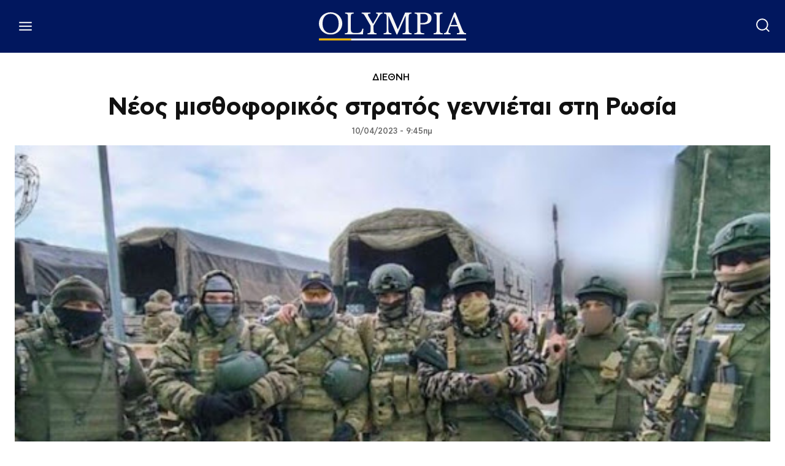

--- FILE ---
content_type: text/html; charset=utf-8
request_url: https://www.google.com/recaptcha/api2/aframe
body_size: 267
content:
<!DOCTYPE HTML><html><head><meta http-equiv="content-type" content="text/html; charset=UTF-8"></head><body><script nonce="0w0768KBh2KZ9UDbLCQcIQ">/** Anti-fraud and anti-abuse applications only. See google.com/recaptcha */ try{var clients={'sodar':'https://pagead2.googlesyndication.com/pagead/sodar?'};window.addEventListener("message",function(a){try{if(a.source===window.parent){var b=JSON.parse(a.data);var c=clients[b['id']];if(c){var d=document.createElement('img');d.src=c+b['params']+'&rc='+(localStorage.getItem("rc::a")?sessionStorage.getItem("rc::b"):"");window.document.body.appendChild(d);sessionStorage.setItem("rc::e",parseInt(sessionStorage.getItem("rc::e")||0)+1);localStorage.setItem("rc::h",'1768624021731');}}}catch(b){}});window.parent.postMessage("_grecaptcha_ready", "*");}catch(b){}</script></body></html>

--- FILE ---
content_type: application/javascript; charset=utf-8
request_url: https://fundingchoicesmessages.google.com/f/AGSKWxUVfF5CSu1YGAGx9VXvFj4flIZmJLjpqepSPyLGDXQJUQ0IBdYITgVszbXYxnB6pqf38xI_-NLc6sXo-HkkNyaoUvNkSpNmF7O2AbWqcR6GU2N56IktyqZFx3Stnde7NpiT6IVhb60dE4bJR9YxZjwGLVe9006xAHaptjTQZK8sdLqLrtWvm1dtJ4By/_/dfp.min.js/adstitle./ad_scroller./adunit./flash-ads.
body_size: -1291
content:
window['47c19475-2234-4891-87f5-045f24053ad2'] = true;